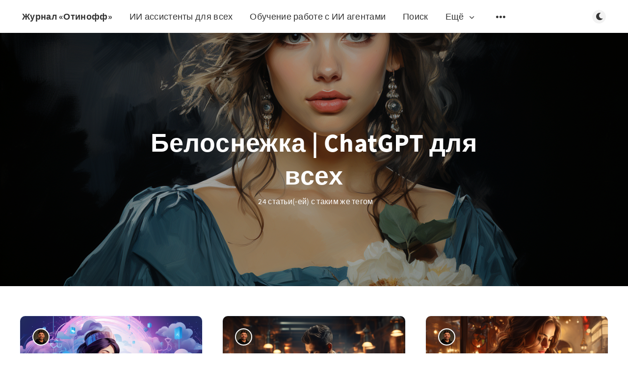

--- FILE ---
content_type: text/html; charset=utf-8
request_url: https://onff.ru/tag/bielosniezhka-chatgpt-dlia-vsiekh/
body_size: 10656
content:
<!DOCTYPE html>
<html lang="ru">
  <head>
    <meta charset="utf-8" />
    <meta http-equiv="X-UA-Compatible" content="IE=edge" />

    <title>Белоснежка | ChatGPT для всех - Журнал «Отинофф»</title>
    <meta name="HandheldFriendly" content="True" />
    <meta name="viewport" content="width=device-width, initial-scale=1.0" />

    <link rel="preload" href="/assets/css/app.css?v=f7e5c3693f" as="style" />
    <link rel="preload" href="/assets/js/manifest.js?v=f7e5c3693f" as="script" />
    <link rel="preload" href="/assets/js/vendor.js?v=f7e5c3693f" as="script" />
    <link rel="preload" href="/assets/js/app.js?v=f7e5c3693f" as="script" />

      <link rel="preload" href="/assets/css/listing.css?v=f7e5c3693f" as="style" />


    <style>
      /* These font-faces are here to make fonts work if the Ghost instance is installed in a subdirectory */

      /* source-sans-pro-regular */
      @font-face {
        font-family: 'Source Sans Pro';
        font-style: normal;
        font-weight: 400;
        font-display: swap;
        src: local('SourceSansPro-Regular'),
            url("/assets/fonts/source-sans-pro/latin/source-sans-pro-regular.woff2?v=f7e5c3693f") format('woff2'),
            url("/assets/fonts/source-sans-pro/latin/source-sans-pro-regular.woff?v=f7e5c3693f") format('woff');
      }

      /* source-sans-pro-600 */
      @font-face {
        font-family: 'Source Sans Pro';
        font-style: normal;
        font-weight: 600;
        font-display: swap;
        src: local('SourceSansPro-SemiBold'),
            url("/assets/fonts/source-sans-pro/latin/source-sans-pro-600.woff2?v=f7e5c3693f") format('woff2'),
            url("/assets/fonts/source-sans-pro/latin/source-sans-pro-600.woff?v=f7e5c3693f") format('woff');
      }

      /* source-sans-pro-700 */
      @font-face {
        font-family: 'Source Sans Pro';
        font-style: normal;
        font-weight: 700;
        font-display: swap;
        src: local('SourceSansPro-Bold'),
            url("/assets/fonts/source-sans-pro/latin/source-sans-pro-700.woff2?v=f7e5c3693f") format('woff2'),
            url("/assets/fonts/source-sans-pro/latin/source-sans-pro-700.woff?v=f7e5c3693f") format('woff');
      }

      /* iconmoon */
      @font-face {
        font-family: 'icomoon';
        font-weight: normal;
        font-style: normal;
        font-display: swap;
        src: url("/assets/fonts/icomoon/icomoon.eot?101fc3?v=f7e5c3693f");
        src: url("/assets/fonts/icomoon/icomoon.eot?101fc3?v=f7e5c3693f#iefix") format('embedded-opentype'),
        url("/assets/fonts/icomoon/icomoon.ttf?101fc3?v=f7e5c3693f") format('truetype'),
        url("/assets/fonts/icomoon/icomoon.woff?101fc3?v=f7e5c3693f") format('woff'),
        url("/assets/fonts/icomoon/icomoon.svg?101fc3?v=f7e5c3693f#icomoon") format('svg');
      }
    </style>

    <link rel="stylesheet" type="text/css" href="/assets/css/app.css?v=f7e5c3693f" media="screen" />

      <link rel="stylesheet" type="text/css" href="/assets/css/listing.css?v=f7e5c3693f" media="screen" />


    

    <link rel="icon" href="https://onff.ru/content/images/size/w256h256/2024/06/smoke_detector_icon_138174.png" type="image/png">
    <link rel="canonical" href="https://onff.ru/tag/bielosniezhka-chatgpt-dlia-vsiekh/">
    <meta name="referrer" content="no-referrer-when-downgrade">
    <link rel="next" href="https://onff.ru/tag/bielosniezhka-chatgpt-dlia-vsiekh/page/2/">
    
    <meta property="og:site_name" content="Журнал «Отинофф»">
    <meta property="og:type" content="website">
    <meta property="og:title" content="Белоснежка | ChatGPT для всех - Журнал «Отинофф»">
    <meta property="og:url" content="https://onff.ru/tag/bielosniezhka-chatgpt-dlia-vsiekh/">
    <meta property="og:image" content="https://onff.ru/content/images/size/w1200/2023/11/otinoff_Lady_in_blue_dress_painting_0_in_the_style_of_beautiful_37c36165-7103-4a99-b4f9-cf9ed63b4c34.png">
    <meta name="twitter:card" content="summary_large_image">
    <meta name="twitter:title" content="Белоснежка | ChatGPT для всех - Журнал «Отинофф»">
    <meta name="twitter:url" content="https://onff.ru/tag/bielosniezhka-chatgpt-dlia-vsiekh/">
    <meta name="twitter:image" content="https://onff.ru/content/images/size/w1200/2023/11/otinoff_Lady_in_blue_dress_painting_0_in_the_style_of_beautiful_37c36165-7103-4a99-b4f9-cf9ed63b4c34.png">
    <meta property="og:image:width" content="1200">
    <meta property="og:image:height" content="673">
    
    <script type="application/ld+json">
{
    "@context": "https://schema.org",
    "@type": "Series",
    "publisher": {
        "@type": "Organization",
        "name": "Журнал «Отинофф»",
        "url": "https://onff.ru/",
        "logo": {
            "@type": "ImageObject",
            "url": "https://onff.ru/content/images/size/w256h256/2024/06/smoke_detector_icon_138174.png",
            "width": 60,
            "height": 60
        }
    },
    "url": "https://onff.ru/tag/bielosniezhka-chatgpt-dlia-vsiekh/",
    "image": {
        "@type": "ImageObject",
        "url": "https://onff.ru/content/images/size/w1200/2023/11/otinoff_Lady_in_blue_dress_painting_0_in_the_style_of_beautiful_37c36165-7103-4a99-b4f9-cf9ed63b4c34.png",
        "width": 1200,
        "height": 673
    },
    "name": "Белоснежка | ChatGPT для всех",
    "mainEntityOfPage": "https://onff.ru/tag/bielosniezhka-chatgpt-dlia-vsiekh/"
}
    </script>

    <meta name="generator" content="Ghost 5.85">
    <link rel="alternate" type="application/rss+xml" title="Журнал «Отинофф»" href="https://onff.ru/rss/">
    <script defer src="https://cdn.jsdelivr.net/ghost/portal@~2.37/umd/portal.min.js" data-i18n="false" data-ghost="https://onff.ru/" data-key="574f999cafb98752e732d69db3" data-api="https://onff.ru/ghost/api/content/" crossorigin="anonymous"></script><style id="gh-members-styles">.gh-post-upgrade-cta-content,
.gh-post-upgrade-cta {
    display: flex;
    flex-direction: column;
    align-items: center;
    font-family: -apple-system, BlinkMacSystemFont, 'Segoe UI', Roboto, Oxygen, Ubuntu, Cantarell, 'Open Sans', 'Helvetica Neue', sans-serif;
    text-align: center;
    width: 100%;
    color: #ffffff;
    font-size: 16px;
}

.gh-post-upgrade-cta-content {
    border-radius: 8px;
    padding: 40px 4vw;
}

.gh-post-upgrade-cta h2 {
    color: #ffffff;
    font-size: 28px;
    letter-spacing: -0.2px;
    margin: 0;
    padding: 0;
}

.gh-post-upgrade-cta p {
    margin: 20px 0 0;
    padding: 0;
}

.gh-post-upgrade-cta small {
    font-size: 16px;
    letter-spacing: -0.2px;
}

.gh-post-upgrade-cta a {
    color: #ffffff;
    cursor: pointer;
    font-weight: 500;
    box-shadow: none;
    text-decoration: underline;
}

.gh-post-upgrade-cta a:hover {
    color: #ffffff;
    opacity: 0.8;
    box-shadow: none;
    text-decoration: underline;
}

.gh-post-upgrade-cta a.gh-btn {
    display: block;
    background: #ffffff;
    text-decoration: none;
    margin: 28px 0 0;
    padding: 8px 18px;
    border-radius: 4px;
    font-size: 16px;
    font-weight: 600;
}

.gh-post-upgrade-cta a.gh-btn:hover {
    opacity: 0.92;
}</style>
    <script defer src="https://cdn.jsdelivr.net/ghost/sodo-search@~1.1/umd/sodo-search.min.js" data-key="574f999cafb98752e732d69db3" data-styles="https://cdn.jsdelivr.net/ghost/sodo-search@~1.1/umd/main.css" data-sodo-search="https://onff.ru/" crossorigin="anonymous"></script>
    
    <link href="https://onff.ru/webmentions/receive/" rel="webmention">
    <script defer src="/public/cards.min.js?v=f7e5c3693f"></script>
    <link rel="stylesheet" type="text/css" href="/public/cards.min.css?v=f7e5c3693f">
    <script data-ad-client="ca-pub-8050059304265357" async src="https://pagead2.googlesyndication.com/pagead/js/adsbygoogle.js"></script>
<script async src="https://pagead2.googlesyndication.com/pagead/js/adsbygoogle.js?client=ca-pub-8050059304265357"
     crossorigin="anonymous"></script>
<meta name="google-site-verification" content="u3EOoubQN3r2KYOtFO6NZn_1nn2QgSXnA2WIXlHNc4Y" />
<meta name="yandex-verification" content="b1254c19a535ffb5" />
<meta name="15bfcddef21ce2d2803dd225e959badf" content="">
<script>
  <!-- Yandex.RTB R-A-528456-59 -->
<script>
window.yaContextCb.push(()=>{
	Ya.Context.AdvManager.render({
		"blockId": "R-A-528456-59",
		"type": "topAd"
	})
})
</script>
  const ghostSearchApiKey = '93722e96ae625aaeb360b7f295'
</script>
<!-- Yandex.RTB -->
<script>window.yaContextCb=window.yaContextCb||[]</script>
<script src="https://yandex.ru/ads/system/context.js" async></script>
<!-- Yandex.RTB R-A-528456-43 -->
<script>window.yaContextCb.push(()=>{
  Ya.Context.AdvManager.render({
    type: 'fullscreen',
    blockId: 'R-A-528456-43'
  })
})</script>
<meta name="zen-verification" content="OHFnOxZpIfVRWkSS1TiQ5C1l71NKriswQCaky9MUmd4eKr5wePr4mjjrheuA9Xqr" />
<!-- Start of HubSpot Embed Code -->
<script type="text/javascript" id="hs-script-loader" async defer src="//js-eu1.hs-scripts.com/27082962.js"></script>
<!-- End of HubSpot Embed Code --><style>:root {--ghost-accent-color: #FF1A75;}</style>

    <style>
      :root {
        --primary-subtle-color: var(--ghost-accent-color) !important;
      }
    </style>

    <script>
      // @license magnet:?xt=urn:btih:d3d9a9a6595521f9666a5e94cc830dab83b65699&dn=expat.txt Expat
      const ghostHost = "https://onff.ru"
      // @license-end
    </script>




    <script>
      if (typeof Storage !== 'undefined') {
        const currentSavedTheme = localStorage.getItem('theme')

        if (currentSavedTheme && currentSavedTheme === 'dark') {
          document.documentElement.setAttribute('data-theme', 'dark')
        } else {
          document.documentElement.setAttribute('data-theme', 'light')
        }
      }
    </script>
  </head>
  <body class="tag-template tag-bielosniezhka-chatgpt-dlia-vsiekh">
    



  
<header class="m-header with-picture js-header"  data-animate="fade-down">
  <div class="m-mobile-topbar">
    <button class="m-icon-button in-mobile-topbar js-open-menu" aria-label="Открыть меню">
      <span class="icon-menu" aria-hidden="true"></span>
    </button>
      <a href="https://onff.ru" class="m-site-name in-mobile-topbar">
        Журнал «Отинофф»
      </a>
    <button class="m-icon-button in-mobile-topbar js-open-search"  aria-label="Открыть поиск">
      <span class="icon-search" aria-hidden="true"></span>
    </button>
  </div>

  <div class="m-menu js-menu">
    <button class="m-icon-button outlined as-close-menu js-close-menu" aria-label="Закрыть меню">
      <span class="icon-close"></span>
    </button>
    <div class="m-menu__main">
      <div class="l-wrapper">
        <div class="m-nav js-main-nav">
          <nav class="m-nav__left js-main-nav-left" role="navigation" aria-label="Главное меню">
            <ul>
                <li class="only-desktop">
                  <a href="https://onff.ru" class="m-site-name in-desktop-menu">
                    Журнал «Отинофф»
                  </a>
                </li>
                
    <li class="nav-ii-assistienty-dlia-vsiekh">
      <a href="https://t.me/DigitalFactoryBot?start=9910010000">ИИ ассистенты для всех</a>
    </li>
    <li class="nav-obuchieniie-rabotie-s-ii-aghientami">
      <a href="https://otinoff.ru/">Обучение работе с ИИ агентами</a>
    </li>
    <li class="nav-poisk">
      <a href="#/search">Поиск</a>
    </li>

                <li class="more">
                  <span>
                    <a href="javascript:void(0);" class="js-open-secondary-menu">
                      Ещё
                      <span class="icon-chevron-down" aria-hidden="true"></span>
                    </a>
                  </span>
                </li>
              <li class="submenu-option js-submenu-option">
                <button class="m-icon-button in-menu-main more js-toggle-submenu" aria-label="Открыть подменю">
                  <span class="icon-more" aria-hidden="true"></span>
                </button>
                <div class="m-submenu js-submenu">
                  <div class="l-wrapper in-submenu">
                    <section class="m-recent-articles">
                      <h3 class="m-submenu-title in-recent-articles">Последние статьи</h3>
                          <div class="swiper js-recent-slider">
                            <div class="swiper-wrapper">
                                <div class="swiper-slide">
                                  <a href="/bankrotstvo-fizichieskikh-lits-v-kakikh-sluchaiakh-protsiedura-dieistvitielno-rabotaiet/" class="m-recent-article">
                                    <div class="m-recent-article__picture ">
                                        <img src="/content/images/size/w300/2025/12/e69d032bdb1e11f08576fed6a8a3e325_1.jpg" loading="lazy" alt="">
                                    </div>
                                    <h3 class="m-recent-article__title js-recent-article-title" title="Банкротство физических лиц: в каких случаях процедура действительно работает">
                                      Банкротство физических лиц: в каких случаях процедура действительно работает
                                    </h3>
                                    <span class="m-recent-article__date">3 дня назад</span>
                                  </a>
                                </div>
                                <div class="swiper-slide">
                                  <a href="/kak-zabronirovat-airbnb-iz-rossii-praktichieskoie-rukovodstvo/" class="m-recent-article">
                                    <div class="m-recent-article__picture ">
                                        <img src="/content/images/size/w300/2025/12/4628d516db1f11f090e1eaba8e646487_1.jpg" loading="lazy" alt="">
                                    </div>
                                    <h3 class="m-recent-article__title js-recent-article-title" title="Как забронировать Airbnb из России: практическое руководство">
                                      Как забронировать Airbnb из России: практическое руководство
                                    </h3>
                                    <span class="m-recent-article__date">3 дня назад</span>
                                  </a>
                                </div>
                                <div class="swiper-slide">
                                  <a href="/razrabotka-markietinghovoi-stratieghii-kompanii/" class="m-recent-article">
                                    <div class="m-recent-article__picture ">
                                        <img src="/content/images/size/w300/2025/12/5ca1f424db1b11f084b4ba491b3b44de_1.jpg" loading="lazy" alt="">
                                    </div>
                                    <h3 class="m-recent-article__title js-recent-article-title" title="Разработка маркетинговой стратегии компании">
                                      Разработка маркетинговой стратегии компании
                                    </h3>
                                    <span class="m-recent-article__date">3 дня назад</span>
                                  </a>
                                </div>
                                <div class="swiper-slide">
                                  <a href="/piervyi-razghovor-so-stomatologhichieskim-patsiientom-kak-administrator-vliiaiet-na-vybor-kliniki/" class="m-recent-article">
                                    <div class="m-recent-article__picture ">
                                        <img src="/content/images/size/w300/2025/12/dc7ea156db1a11f09ebc82a828239849_1.jpg" loading="lazy" alt="">
                                    </div>
                                    <h3 class="m-recent-article__title js-recent-article-title" title="Первый разговор со стоматологическим пациентом: как администратор влияет на выбор клиники">
                                      Первый разговор со стоматологическим пациентом: как администратор влияет на выбор клиники
                                    </h3>
                                    <span class="m-recent-article__date">3 дня назад</span>
                                  </a>
                                </div>
                            </div>
                          </div>
                    </section>
                    <section class="m-tags">
                      <h3 class="m-submenu-title">Теги</h3>
                        <ul>
                            <li>
                              <a href="/tag/3d-modielirovaniie/">3D-моделирование</a>
                            </li>
                            <li>
                              <a href="/tag/adaptive/">adaptive</a>
                            </li>
                            <li>
                              <a href="/tag/ai/">AI</a>
                            </li>
                            <li>
                              <a href="/tag/ai-dietiektorov/">ai-детекторов:</a>
                            </li>
                            <li>
                              <a href="/tag/airdrop/">Airdrop</a>
                            </li>
                            <li>
                              <a href="/tag/android/">Android</a>
                            </li>
                            <li>
                              <a href="/tag/anthropic/">anthropic</a>
                            </li>
                            <li>
                              <a href="/tag/ar/">AR</a>
                            </li>
                            <li>
                              <a href="/tag/augmenting-human-intellect-a-conceptual-framework/">Augmenting human intellect: a conceptual framework</a>
                            </li>
                            <li>
                              <a href="/tag/baboon/">Baboon</a>
                            </li>
                        </ul>
                    </section>
                  </div>
                </div>
              </li>
            </ul>
          </nav>
          <div class="m-nav__right">
            <button class="m-icon-button in-menu-main js-open-search"  aria-label="Открыть поиск">
              <span class="icon-search" aria-hidden="true"></span>
            </button>
            <div class="m-toggle-darkmode js-tooltip" data-tippy-content="Переключить тёмный режим" tabindex="0">
              <label for="toggle-darkmode" class="sr-only">
                Переключить тёмный режим
              </label>
              <input id="toggle-darkmode" type="checkbox" class="js-toggle-darkmode">
              <div>
                <span class="icon-moon moon" aria-hidden="true"></span>
                <span class="icon-sunny sun" aria-hidden="true"></span>
              </div>
            </div>
          </div>
        </div>
      </div>
    </div>
  </div>

    <div id="secondary-navigation-template" style="display: none;">
      
  <ul class="m-secondary-menu">
      <li class="nav-politika-konfidientsialnosti">
        <a href="https://onff.ru/privacy/">Политика конфиденциальности</a>
      </li>
  </ul>

    </div>
</header>

<main class="main-wrap">
    
  <section class="m-hero with-picture" data-animate="fade">
    <div class="m-hero__picture ">
      <img
        srcset="
          /content/images/size/w300/2023/11/otinoff_Lady_in_blue_dress_painting_0_in_the_style_of_beautiful_37c36165-7103-4a99-b4f9-cf9ed63b4c34.png 300w,
          /content/images/size/w600/2023/11/otinoff_Lady_in_blue_dress_painting_0_in_the_style_of_beautiful_37c36165-7103-4a99-b4f9-cf9ed63b4c34.png 600w,
          /content/images/size/w1000/2023/11/otinoff_Lady_in_blue_dress_painting_0_in_the_style_of_beautiful_37c36165-7103-4a99-b4f9-cf9ed63b4c34.png 1000w,
          /content/images/size/w2000/2023/11/otinoff_Lady_in_blue_dress_painting_0_in_the_style_of_beautiful_37c36165-7103-4a99-b4f9-cf9ed63b4c34.png 2000w
        "
        sizes="(max-width: 600px) 600px, (max-width: 1000px) 1000px, 2000px"
        src="/content/images/size/w1000/2023/11/otinoff_Lady_in_blue_dress_painting_0_in_the_style_of_beautiful_37c36165-7103-4a99-b4f9-cf9ed63b4c34.png"
        alt=""
      />
    </div>
    <div class="m-hero__content" data-animate="fade-down">
      <h1 class="m-hero-title bigger">Белоснежка | ChatGPT для всех</h1>
      <div class="m-hero__meta">
        <ul class="m-hero-stats">
          <li>
            24 статьи(-ей) с таким же тегом
          </li>
        </ul>
      </div>
    </div>
    </section>
  
  <div class="l-content">
    <div class="l-wrapper" data-animate="fade-up">
      <div class="l-grid centered">
        
  <article class="m-article-card  post tag-bielosniezhka-chatgpt-dlia-vsiekh tag-chatgpt tag-iskusstvennyj-intellekt">
    <div class="m-article-card__picture">
      <a href="/prostota-i-udobstvo-kak-siervis-bielosniezhka-chatgpt-dielaiet-nieirosieti-dostupnymi-dlia-vsiekh/" class="m-article-card__picture-link" aria-hidden="true" tabindex="-1"></a>
        <img class="m-article-card__picture-background" src="/content/images/size/w600/2023/10/otinoff_Effortless_utilization_of_AI_with___ChatGPT_f_43494032-6e83-443c-bb3e-6eb861486c7b.png" loading="lazy" alt="">
      <a href="https://onff.ru/author/otinoff/" class="m-article-card__author js-tooltip" aria-label="Андрей Отинов" data-tippy-content="Автор Андрей Отинов ">
          <div style="background-image: url(/content/images/size/w100/2024/02/center.jpg);"></div>
      </a>
    </div>
      <div class="m-article-card__info">
        <a href="https://onff.ru/tag/bielosniezhka-chatgpt-dlia-vsiekh/" class="m-article-card__tag">Белоснежка | ChatGPT для всех</a>
      <a href="/prostota-i-udobstvo-kak-siervis-bielosniezhka-chatgpt-dielaiet-nieirosieti-dostupnymi-dlia-vsiekh/" class="m-article-card__info-link" aria-label="Приложение  Белоснежка | ChatGPT для всех делает нейросети доступными и нужными">
        <div>
          <h2 class="m-article-card__title js-article-card-title " title="Приложение  Белоснежка | ChatGPT для всех делает нейросети доступными и нужными">
            Приложение  Белоснежка | ChatGPT для всех делает нейросети доступными и нужными
          </h2>
        </div>
        <div class="m-article-card__timestamp">
          <span>2 года назад</span>
          <span>&bull;</span>
          <span>3 мин. на чтение</span>
        </div>
      </a>
    </div>
  </article>
  <article class="m-article-card  post tag-bielosniezhka-chatgpt-dlia-vsiekh tag-chatgpt tag-iskusstvennyj-intellekt tag-snowwhite">
    <div class="m-article-card__picture">
      <a href="/bielosniezhka-chatgpt-luchshii-pomoshchnik-pisatiel-gienii-tiepier-dostupien-dlia-vsiekh/" class="m-article-card__picture-link" aria-hidden="true" tabindex="-1"></a>
        <img class="m-article-card__picture-background" src="/content/images/size/w600/2023/11/otinoff_Charming_brunette_secretary_man_typing_on_a_MacBook_3bd2d58d-cebd-4726-9116-d6ee33f7f456.png" loading="lazy" alt="">
      <a href="https://onff.ru/author/otinoff/" class="m-article-card__author js-tooltip" aria-label="Андрей Отинов" data-tippy-content="Автор Андрей Отинов ">
          <div style="background-image: url(/content/images/size/w100/2024/02/center.jpg);"></div>
      </a>
    </div>
      <div class="m-article-card__info">
        <a href="https://onff.ru/tag/bielosniezhka-chatgpt-dlia-vsiekh/" class="m-article-card__tag">Белоснежка | ChatGPT для всех</a>
      <a href="/bielosniezhka-chatgpt-luchshii-pomoshchnik-pisatiel-gienii-tiepier-dostupien-dlia-vsiekh/" class="m-article-card__info-link" aria-label="Белоснежка ChatGPT: лучший помощник Писатель Гений теперь доступен для всех!">
        <div>
          <h2 class="m-article-card__title js-article-card-title " title="Белоснежка ChatGPT: лучший помощник Писатель Гений теперь доступен для всех!">
            Белоснежка ChatGPT: лучший помощник Писатель Гений теперь доступен для всех!
          </h2>
        </div>
        <div class="m-article-card__timestamp">
          <span>2 года назад</span>
          <span>&bull;</span>
          <span>1 минута на чтение</span>
        </div>
      </a>
    </div>
  </article>
  <article class="m-article-card  post tag-bielosniezhka-chatgpt-dlia-vsiekh tag-chatgpt tag-iskusstvennyj-intellekt">
    <div class="m-article-card__picture">
      <a href="/gienieriruitie-orighinalnyie-tieksty-v-odno-mghnovieniie-s-bielosniezhkoi-chatgpt/" class="m-article-card__picture-link" aria-hidden="true" tabindex="-1"></a>
        <img class="m-article-card__picture-background" src="/content/images/size/w600/2023/11/otinoff_Charming_brunette_secretary_typing_on_a_MacBook_df5fff3b-f38c-4dc3-9956-7a3e246bfa95.png" loading="lazy" alt="">
      <a href="https://onff.ru/author/otinoff/" class="m-article-card__author js-tooltip" aria-label="Андрей Отинов" data-tippy-content="Автор Андрей Отинов ">
          <div style="background-image: url(/content/images/size/w100/2024/02/center.jpg);"></div>
      </a>
    </div>
      <div class="m-article-card__info">
        <a href="https://onff.ru/tag/bielosniezhka-chatgpt-dlia-vsiekh/" class="m-article-card__tag">Белоснежка | ChatGPT для всех</a>
      <a href="/gienieriruitie-orighinalnyie-tieksty-v-odno-mghnovieniie-s-bielosniezhkoi-chatgpt/" class="m-article-card__info-link" aria-label="Генерируйте оригинальные тексты в одно мгновение с Белоснежкой | ChatGPT">
        <div>
          <h2 class="m-article-card__title js-article-card-title " title="Генерируйте оригинальные тексты в одно мгновение с Белоснежкой | ChatGPT">
            Генерируйте оригинальные тексты в одно мгновение с Белоснежкой | ChatGPT
          </h2>
        </div>
        <div class="m-article-card__timestamp">
          <span>2 года назад</span>
          <span>&bull;</span>
          <span>1 минута на чтение</span>
        </div>
      </a>
    </div>
  </article>
  <article class="m-article-card  post tag-bielosniezhka-chatgpt-dlia-vsiekh tag-chatgpt">
    <div class="m-article-card__picture">
      <a href="/poghovoril-s-rikom-sanchiesom-ob-uvolnienii-sema-altmana/" class="m-article-card__picture-link" aria-hidden="true" tabindex="-1"></a>
        <img class="m-article-card__picture-background" src="/content/images/size/w600/2023/11/otinoff_rick_and_morty_and_Sam_Altman_from_OpenAI_fight_against_535babfc-67d8-4578-bb85-fb882c307af4.png" loading="lazy" alt="">
      <a href="https://onff.ru/author/otinoff/" class="m-article-card__author js-tooltip" aria-label="Андрей Отинов" data-tippy-content="Автор Андрей Отинов ">
          <div style="background-image: url(/content/images/size/w100/2024/02/center.jpg);"></div>
      </a>
    </div>
      <div class="m-article-card__info">
        <a href="https://onff.ru/tag/bielosniezhka-chatgpt-dlia-vsiekh/" class="m-article-card__tag">Белоснежка | ChatGPT для всех</a>
      <a href="/poghovoril-s-rikom-sanchiesom-ob-uvolnienii-sema-altmana/" class="m-article-card__info-link" aria-label="Поговорил с Риком Санчесом об увольнении Сэма Альтмана">
        <div>
          <h2 class="m-article-card__title js-article-card-title " title="Поговорил с Риком Санчесом об увольнении Сэма Альтмана">
            Поговорил с Риком Санчесом об увольнении Сэма Альтмана
          </h2>
        </div>
        <div class="m-article-card__timestamp">
          <span>2 года назад</span>
          <span>&bull;</span>
          <span>2 мин. на чтение</span>
        </div>
      </a>
    </div>
  </article>
  <article class="m-article-card  post tag-bielosniezhka-chatgpt-dlia-vsiekh tag-ghienierator-promtov-dlia-midjourney">
    <div class="m-article-card__picture">
      <a href="/ustal-khotiel-chiegho-nibud-viesielogho-gienierator-postov-dlia-midjourney-priedlozhil-mnie-mult-piersonazha/" class="m-article-card__picture-link" aria-hidden="true" tabindex="-1"></a>
        <img class="m-article-card__picture-background" src="/content/images/size/w600/2023/11/Gen-2-41740148_-otinoff_Netflix-styl_-M-5.gif" loading="lazy" alt="">
      <a href="https://onff.ru/author/ghost/" class="m-article-card__author js-tooltip" aria-label="Александр Боронихин" data-tippy-content="Автор Александр Боронихин ">
          <div style="background-image: url(https://static.ghost.org/v4.0.0/images/ghost-user.png);"></div>
      </a>
    </div>
      <div class="m-article-card__info">
        <a href="https://onff.ru/tag/bielosniezhka-chatgpt-dlia-vsiekh/" class="m-article-card__tag">Белоснежка | ChatGPT для всех</a>
      <a href="/ustal-khotiel-chiegho-nibud-viesielogho-gienierator-postov-dlia-midjourney-priedlozhil-mnie-mult-piersonazha/" class="m-article-card__info-link" aria-label="Генератор промтов для Midjourney предложил мне мульт-персонажа">
        <div>
          <h2 class="m-article-card__title js-article-card-title " title="Генератор промтов для Midjourney предложил мне мульт-персонажа">
            Генератор промтов для Midjourney предложил мне мульт-персонажа
          </h2>
        </div>
        <div class="m-article-card__timestamp">
          <span>2 года назад</span>
          <span>&bull;</span>
          <span>1 минута на чтение</span>
        </div>
      </a>
    </div>
  </article>
  <article class="m-article-card  post tag-bielosniezhka-chatgpt-dlia-vsiekh tag-sozdatiel-kontient-plana">
    <div class="m-article-card__picture">
      <a href="/ia-boialsia-obratitsia-k-pomoshchniku-bielosniezhki-sos/" class="m-article-card__picture-link" aria-hidden="true" tabindex="-1"></a>
        <img class="m-article-card__picture-background" src="/content/images/size/w600/2023/11/otinoff_Inspiring_encounter_with_the_visionary_behind_the_conte_d7679153-3435-4f56-9b36-1b92cb38633c.png" loading="lazy" alt="">
      <a href="https://onff.ru/author/ghost/" class="m-article-card__author js-tooltip" aria-label="Александр Боронихин" data-tippy-content="Автор Александр Боронихин ">
          <div style="background-image: url(https://static.ghost.org/v4.0.0/images/ghost-user.png);"></div>
      </a>
    </div>
      <div class="m-article-card__info">
        <a href="https://onff.ru/tag/bielosniezhka-chatgpt-dlia-vsiekh/" class="m-article-card__tag">Белоснежка | ChatGPT для всех</a>
      <a href="/ia-boialsia-obratitsia-k-pomoshchniku-bielosniezhki-sos/" class="m-article-card__info-link" aria-label="Я боялся обратиться к помощнику Белоснежки &quot;Создатель контент-плана&quot;, опасаясь неудобных вопросов, но работа с ним оказалась довольно комфортной">
        <div>
          <h2 class="m-article-card__title js-article-card-title " title="Я боялся обратиться к помощнику Белоснежки &quot;Создатель контент-плана&quot;, опасаясь неудобных вопросов, но работа с ним оказалась довольно комфортной">
            Я боялся обратиться к помощнику Белоснежки &quot;Создатель контент-плана&quot;, опасаясь неудобных вопросов, но работа с ним оказалась довольно комфортной
          </h2>
        </div>
        <div class="m-article-card__timestamp">
          <span>2 года назад</span>
          <span>&bull;</span>
          <span>1 минута на чтение</span>
        </div>
      </a>
    </div>
  </article>
  <article class="m-article-card  post tag-bielosniezhka-chatgpt-dlia-vsiekh tag-rieshatiel-domashnikh-zadanii tag-niuton tag-einshtiein tag-tieoriia-otnositielnosti">
    <div class="m-article-card__picture">
      <a href="/ia-nikoghda-nie-ponimal-fiziku-sovsiem-nie-ponimal-pomoshchnik-bielosniezhki-rieshatiel-domashnikh-rabot-pomogh-mnie-s-zakonom-einshtieina/" class="m-article-card__picture-link" aria-hidden="true" tabindex="-1"></a>
        <img class="m-article-card__picture-background" src="/content/images/size/w600/2023/11/otinoff_Unveiling_the_cosmic_ripples_of_gravity_35a13fca-0d7c-4f6f-b1ee-34b18155e6b9.png" loading="lazy" alt="">
      <a href="https://onff.ru/author/ghost/" class="m-article-card__author js-tooltip" aria-label="Александр Боронихин" data-tippy-content="Автор Александр Боронихин ">
          <div style="background-image: url(https://static.ghost.org/v4.0.0/images/ghost-user.png);"></div>
      </a>
    </div>
      <div class="m-article-card__info">
        <a href="https://onff.ru/tag/bielosniezhka-chatgpt-dlia-vsiekh/" class="m-article-card__tag">Белоснежка | ChatGPT для всех</a>
      <a href="/ia-nikoghda-nie-ponimal-fiziku-sovsiem-nie-ponimal-pomoshchnik-bielosniezhki-rieshatiel-domashnikh-rabot-pomogh-mnie-s-zakonom-einshtieina/" class="m-article-card__info-link" aria-label="Я никогда не понимал физику. Совсем не понимал. Помощник Белоснежки &quot;Решатель домашних работ&quot; помог мне с Законом Эйнштейна">
        <div>
          <h2 class="m-article-card__title js-article-card-title " title="Я никогда не понимал физику. Совсем не понимал. Помощник Белоснежки &quot;Решатель домашних работ&quot; помог мне с Законом Эйнштейна">
            Я никогда не понимал физику. Совсем не понимал. Помощник Белоснежки &quot;Решатель домашних работ&quot; помог мне с Законом Эйнштейна
          </h2>
        </div>
        <div class="m-article-card__timestamp">
          <span>2 года назад</span>
          <span>&bull;</span>
          <span>3 мин. на чтение</span>
        </div>
      </a>
    </div>
  </article>
  <article class="m-article-card  post tag-bielosniezhka-chatgpt-dlia-vsiekh tag-tolkovatiel-snov">
    <div class="m-article-card__picture">
      <a href="/mnie-prisnilsia-strashnyi-son-no-pomoshchnik-bielosniezhki-tolkovatiel-snov-dal-mnie-vyghovoritsia-i-stat-spokoinieie/" class="m-article-card__picture-link" aria-hidden="true" tabindex="-1"></a>
        <img class="m-article-card__picture-background" src="/content/images/size/w600/2023/11/Gen-2-2127581203_-otinoff_Embark_on_a__-M-5-_1_.gif" loading="lazy" alt="">
      <a href="https://onff.ru/author/ghost/" class="m-article-card__author js-tooltip" aria-label="Александр Боронихин" data-tippy-content="Автор Александр Боронихин ">
          <div style="background-image: url(https://static.ghost.org/v4.0.0/images/ghost-user.png);"></div>
      </a>
    </div>
      <div class="m-article-card__info">
        <a href="https://onff.ru/tag/bielosniezhka-chatgpt-dlia-vsiekh/" class="m-article-card__tag">Белоснежка | ChatGPT для всех</a>
      <a href="/mnie-prisnilsia-strashnyi-son-no-pomoshchnik-bielosniezhki-tolkovatiel-snov-dal-mnie-vyghovoritsia-i-stat-spokoinieie/" class="m-article-card__info-link" aria-label="Мне приснился страшный сон, но помощник Белоснежки &quot;Толкователь снов&quot; дал мне выговориться и стать спокойнее">
        <div>
          <h2 class="m-article-card__title js-article-card-title " title="Мне приснился страшный сон, но помощник Белоснежки &quot;Толкователь снов&quot; дал мне выговориться и стать спокойнее">
            Мне приснился страшный сон, но помощник Белоснежки &quot;Толкователь снов&quot; дал мне выговориться и стать спокойнее
          </h2>
        </div>
        <div class="m-article-card__timestamp">
          <span>2 года назад</span>
          <span>&bull;</span>
          <span>2 мин. на чтение</span>
        </div>
      </a>
    </div>
  </article>
  <article class="m-article-card  post tag-bielosniezhka-chatgpt-dlia-vsiekh">
    <div class="m-article-card__picture">
      <a href="/ia-nie-mogh-dazhie-pridumat-kak-budiet-vyghliadiet-moi-rabochii-kabiniet-doma-pomoshchnik-bielosniezhki-dizainier-intierierov-sdielal-vsie-za-mienia-i-dazhie-priedlozhil-varianty/" class="m-article-card__picture-link" aria-hidden="true" tabindex="-1"></a>
        <img class="m-article-card__picture-background" src="/content/images/size/w600/2023/11/otinoff_Transform_your_home_office_into_a_Scandinavian-inspired_8a1d9c50-2a11-4466-99ae-13576237e899.png" loading="lazy" alt="">
      <a href="https://onff.ru/author/ghost/" class="m-article-card__author js-tooltip" aria-label="Александр Боронихин" data-tippy-content="Автор Александр Боронихин ">
          <div style="background-image: url(https://static.ghost.org/v4.0.0/images/ghost-user.png);"></div>
      </a>
    </div>
      <div class="m-article-card__info">
        <a href="https://onff.ru/tag/bielosniezhka-chatgpt-dlia-vsiekh/" class="m-article-card__tag">Белоснежка | ChatGPT для всех</a>
      <a href="/ia-nie-mogh-dazhie-pridumat-kak-budiet-vyghliadiet-moi-rabochii-kabiniet-doma-pomoshchnik-bielosniezhki-dizainier-intierierov-sdielal-vsie-za-mienia-i-dazhie-priedlozhil-varianty/" class="m-article-card__info-link" aria-label="Я не мог придумать, как будет выглядеть мой домашний рабочий кабинет, но помощник Белоснежки Дизайнер интерьеров придумал все за меня и предложил варианты">
        <div>
          <h2 class="m-article-card__title js-article-card-title " title="Я не мог придумать, как будет выглядеть мой домашний рабочий кабинет, но помощник Белоснежки Дизайнер интерьеров придумал все за меня и предложил варианты">
            Я не мог придумать, как будет выглядеть мой домашний рабочий кабинет, но помощник Белоснежки Дизайнер интерьеров придумал все за меня и предложил варианты
          </h2>
        </div>
        <div class="m-article-card__timestamp">
          <span>2 года назад</span>
          <span>&bull;</span>
          <span>2 мин. на чтение</span>
        </div>
      </a>
    </div>
  </article>
  <article class="m-article-card  post tag-bielosniezhka-chatgpt-dlia-vsiekh tag-it">
    <div class="m-article-card__picture">
      <a href="/kak-ia-tiestiroval-pomoshchnika-bielosniezhki-aitishnik-na-ponimaniie-priedmieta-zadavaia-voprosy-kotoryie-obychno-zadaiut-pri-priiemie-na-rabotu/" class="m-article-card__picture-link" aria-hidden="true" tabindex="-1"></a>
        <img class="m-article-card__picture-background" src="/content/images/size/w600/2023/11/IMG_20231106_102812_387-2.jpg" loading="lazy" alt="">
      <a href="https://onff.ru/author/ghost/" class="m-article-card__author js-tooltip" aria-label="Александр Боронихин" data-tippy-content="Автор Александр Боронихин ">
          <div style="background-image: url(https://static.ghost.org/v4.0.0/images/ghost-user.png);"></div>
      </a>
    </div>
      <div class="m-article-card__info">
        <a href="https://onff.ru/tag/bielosniezhka-chatgpt-dlia-vsiekh/" class="m-article-card__tag">Белоснежка | ChatGPT для всех</a>
      <a href="/kak-ia-tiestiroval-pomoshchnika-bielosniezhki-aitishnik-na-ponimaniie-priedmieta-zadavaia-voprosy-kotoryie-obychno-zadaiut-pri-priiemie-na-rabotu/" class="m-article-card__info-link" aria-label="Как я тестировал помощника Белоснежки Айтишник на понимание предмета, задавая вопросы, которые обычно задают при приеме на работу">
        <div>
          <h2 class="m-article-card__title js-article-card-title " title="Как я тестировал помощника Белоснежки Айтишник на понимание предмета, задавая вопросы, которые обычно задают при приеме на работу">
            Как я тестировал помощника Белоснежки Айтишник на понимание предмета, задавая вопросы, которые обычно задают при приеме на работу
          </h2>
        </div>
        <div class="m-article-card__timestamp">
          <span>2 года назад</span>
          <span>&bull;</span>
          <span>5 мин. на чтение</span>
        </div>
      </a>
    </div>
  </article>
      </div>
    </div>
    
<div class="l-wrapper">
  <nav class="m-pagination" aria-label="Нумерация страниц">
    <span class="m-pagination__text">Страница 1 из 3</span>
      <a href="/tag/bielosniezhka-chatgpt-dlia-vsiekh/page/2/" class="m-icon-button filled in-pagination-right" aria-label="Ранние статьи">
        <span class="icon-arrow-right"></span>
      </a>
  </nav>
</div>

  </div>
</main>


      
<div class="m-search js-search" role="dialog" aria-modal="true" aria-label="Search">
  <button class="m-icon-button outlined as-close-search js-close-search" aria-label="Close search">
    <span class="icon-close" aria-hidden="true"></span>
  </button>
  <div class="m-search__content">
    <form class="m-search__form">
      <div class="pos-relative">
        <span class="icon-search m-search-icon" aria-hidden="true"></span>
        <label for="search-input" class="sr-only">
          Начните печатать для поиска
        </label>
        <input id="search-input" type="text" class="m-input in-search js-input-search" placeholder="Начните печатать для поиска">
      </div>
    </form>
    <div class="js-search-results hide"></div>
    <p class="m-not-found align-center hide js-no-results">
      По вашему запросу ничего не найдено, попробуйте что-нибудь другое.
    </p>
  </div>
</div>

    
<footer class="m-footer">
  <div class="m-footer__content">
      <nav class="m-footer__nav-secondary" role="navigation" aria-label="Вторичное меню в футере">
        
  <ul class="m-secondary-menu">
      <li class="nav-politika-konfidientsialnosti">
        <a href="https://onff.ru/privacy/">Политика конфиденциальности</a>
      </li>
  </ul>

      </nav>
    <nav class="m-footer-social">
      <a href="https://onff.ru/rss" aria-label="RSS">
        <span class="icon-rss" aria-hidden="true"></span>
      </a>
    </nav>
    <p class="m-footer-copyright">
      <span>Журнал «Отинофф» &copy; 2025</span>
      <span>&nbsp; &bull; &nbsp;</span>
      <span>Опубликовано с помощью <a href="https://ghost.org" target="_blank" rel="noopener">Ghost</a></span>
    </p>
    <p class="m-footer-copyright jslicense">
      <a href="/assets/html/javascript.html?v=f7e5c3693f" rel="jslicense">Информация о лицензии JavaScript</a>
    </p>
  </div>
</footer>

    <script defer src="/assets/js/manifest.js?v=f7e5c3693f"></script>
    <script defer src="/assets/js/vendor.js?v=f7e5c3693f"></script>
    <script defer src="/assets/js/app.js?v=f7e5c3693f"></script>

    

    <!-- Global site tag (gtag.js) - Google Analytics -->
<script async src="https://www.googletagmanager.com/gtag/js?id=UA-160673129-1"></script>
<script>
  window.dataLayer = window.dataLayer || [];
  function gtag(){dataLayer.push(arguments);}
  gtag('js', new Date());

  gtag('config', 'UA-160673129-1');
</script>
	<!-- Yandex.Metrika counter -->
<!-- Yandex.Metrika counter -->
<script type="text/javascript" >
   (function(m,e,t,r,i,k,a){m[i]=m[i]||function(){(m[i].a=m[i].a||[]).push(arguments)};
   m[i].l=1*new Date();k=e.createElement(t),a=e.getElementsByTagName(t)[0],k.async=1,k.src=r,a.parentNode.insertBefore(k,a)})
   (window, document, "script", "https://mc.yandex.ru/metrika/tag.js", "ym");

   ym(60674422, "init", {
        clickmap:true,
        trackLinks:true,
        accurateTrackBounce:true,
        webvisor:true
   });
</script>
<!-- Yandex.RTB R-A-528456-58 -->
<script>
window.yaContextCb.push(()=>{
	Ya.Context.AdvManager.render({
		"blockId": "R-A-528456-58",
		"type": "floorAd",
		"platform": "touch"
	})
})
</script>
<noscript><div><img src="https://mc.yandex.ru/watch/60674422" style="position:absolute; left:-9999px;" alt="" /></div></noscript>
<!-- /Yandex.Metrika counter -->
<!-- <script type="text/javascript">
            ( function () {
                'use strict';
 
                // Флаг, что Метрика уже загрузилась.
                var loadedMetrica = false,
                    // Ваш идентификатор сайта в Яндекс.Метрика.
                    metricaId     = 60674422,
                    // Переменная для хранения таймера.
                    timerId;
 
                // Для бота Яндекса грузим Метрику сразу без "отложки",
                // чтобы в панели Метрики были зелёные кружочки
                // при проверке корректности установки счётчика.
                if ( navigator.userAgent.indexOf( 'YandexMetrika' ) > -1 ) {
                    loadMetrica();
                } else {
                    // Подключаем Метрику, если юзер начал скроллить.
                    window.addEventListener( 'scroll', loadMetrica, {passive: true} );
 
                    // Подключаем Метрику, если юзер коснулся экрана.
                    window.addEventListener( 'touchstart', loadMetrica );
 
                    // Подключаем Метрику, если юзер дернул мышкой.
                    document.addEventListener( 'mouseenter', loadMetrica );
 
                    // Подключаем Метрику, если юзер кликнул мышкой.
                    document.addEventListener( 'click', loadMetrica );
 
                    // Подключаем Метрику при полной загрузке DOM дерева,
                    // с "отложкой" в 1 секунду через setTimeout,
                    // если пользователь ничего вообще не делал (фоллбэк).
                    document.addEventListener( 'DOMContentLoaded', loadFallback );
                }
 
                function loadFallback() {
                    timerId = setTimeout( loadMetrica, 1000 );
                }
 
                function loadMetrica( e ) {
 
                    // Пишем отладку в консоль браузера.
                    if ( e && e.type ) {
                        console.log( e.type );
                    } else {
                        console.log( 'DOMContentLoaded' );
                    }
 
                    // Если флаг загрузки Метрики отмечен,
                    // то ничего более не делаем.
                    if ( loadedMetrica ) {
                        return;
                    }
 
                    (function(m,e,t,r,i,k,a){m[i]=m[i]||function(){(m[i].a=m[i].a||[]).push(arguments)}; m[i].l=1*new Date();k=e.createElement(t),a=e.getElementsByTagName(t)[0],k.async=1,k.src=r,a.parentNode.insertBefore(k,a)}) (window, document, "script", "https://cdn.jsdelivr.net/npm/yandex-metrica-watch/tag.js", "ym");
                    ym( metricaId, "init", { clickmap:true, trackLinks:true, accurateTrackBounce:true });
 
                    // Отмечаем флаг, что Метрика загрузилась,
                    // чтобы не загружать её повторно при других
                    // событиях пользователя и старте фоллбэка.
                    loadedMetrica = true;
 
                    // Очищаем таймер, чтобы избежать лишних утечек памяти.
                    clearTimeout( timerId );
 
                    // Отключаем всех наших слушателей от всех событий,
                    // чтобы избежать утечек памяти.
                    window.removeEventListener( 'scroll', loadMetrica );
                    window.removeEventListener( 'touchstart', loadMetrica );
                    document.removeEventListener( 'mouseenter', loadMetrica );
                    document.removeEventListener( 'click', loadMetrica );
                    document.removeEventListener( 'DOMContentLoaded', loadFallback );
                }
            } )()
    </script> -->

<script>
  window.dataLayer = window.dataLayer || [];
  function gtag(){dataLayer.push(arguments);}
  gtag('js', new Date());

  gtag('config', 'UA-160673129-1');
</script>

<script type="text/javascript">!function(){var t=document.createElement("script");t.type="text/javascript",t.async=!0,t.src="https://vk.com/js/api/openapi.js?169",t.onload=function(){VK.Retargeting.Init("VK-RTRG-502580-a64aF"),VK.Retargeting.Hit()},document.head.appendChild(t)}();</script><noscript><img src="https://vk.com/rtrg?p=VK-RTRG-502580-a64aF" style="position:fixed; left:-999px;" alt=""/></noscript>
  </body>
</html>


--- FILE ---
content_type: text/html; charset=utf-8
request_url: https://www.google.com/recaptcha/api2/aframe
body_size: 267
content:
<!DOCTYPE HTML><html><head><meta http-equiv="content-type" content="text/html; charset=UTF-8"></head><body><script nonce="xEhmuWvUcc32R-LexQklRQ">/** Anti-fraud and anti-abuse applications only. See google.com/recaptcha */ try{var clients={'sodar':'https://pagead2.googlesyndication.com/pagead/sodar?'};window.addEventListener("message",function(a){try{if(a.source===window.parent){var b=JSON.parse(a.data);var c=clients[b['id']];if(c){var d=document.createElement('img');d.src=c+b['params']+'&rc='+(localStorage.getItem("rc::a")?sessionStorage.getItem("rc::b"):"");window.document.body.appendChild(d);sessionStorage.setItem("rc::e",parseInt(sessionStorage.getItem("rc::e")||0)+1);localStorage.setItem("rc::h",'1766225618936');}}}catch(b){}});window.parent.postMessage("_grecaptcha_ready", "*");}catch(b){}</script></body></html>

--- FILE ---
content_type: text/css; charset=UTF-8
request_url: https://onff.ru/assets/css/app.css?v=f7e5c3693f
body_size: 7710
content:
/*! sanitize.css v7.0.2 | CC0 License | github.com/csstools/sanitize.css */*,:after,:before{background-repeat:no-repeat;box-sizing:border-box}:after,:before{text-decoration:inherit;vertical-align:inherit}html{font-family:system-ui,-apple-system,Segoe UI,Roboto,Ubuntu,Cantarell,Oxygen,sans-serif,Apple Color Emoji,Segoe UI Emoji,Segoe UI Symbol,Noto Color Emoji;line-height:1.15;-moz-tab-size:4;-o-tab-size:4;tab-size:4;word-break:break-word}body{margin:0}h1{font-size:2em;margin:.67em 0}hr{height:0;overflow:visible}main{display:block}nav ol,nav ul{list-style:none}pre{font-family:Menlo,Consolas,Roboto Mono,Ubuntu Monospace,Oxygen Mono,Liberation Mono,monospace;font-size:1em}a{background-color:transparent}abbr[title]{text-decoration:underline;-webkit-text-decoration:underline dotted;text-decoration:underline dotted}b,strong{font-weight:bolder}code,kbd,samp{font-family:Menlo,Consolas,Roboto Mono,Ubuntu Monospace,Oxygen Mono,Liberation Mono,monospace;font-size:1em}small{font-size:80%}::-moz-selection{background-color:#b3d4fc;color:#000;text-shadow:none}::selection{background-color:#b3d4fc;color:#000;text-shadow:none}audio,canvas,iframe,img,svg,video{vertical-align:middle}audio,video{display:inline-block}audio:not([controls]){display:none;height:0}img{border-style:none}svg{fill:currentColor}svg:not(:root){overflow:hidden}table{border-collapse:collapse}button,input,select,textarea{font-family:inherit;font-size:inherit;line-height:inherit}button,input,select{margin:0}button{overflow:visible;text-transform:none}[type=button],[type=reset],[type=submit],button{-webkit-appearance:button}fieldset{padding:.35em .75em .625em}input{overflow:visible}legend{color:inherit;display:table;max-width:100%;white-space:normal}progress{display:inline-block;vertical-align:baseline}select{text-transform:none}textarea{margin:0;overflow:auto;resize:vertical}[type=checkbox],[type=radio]{padding:0}[type=search]{-webkit-appearance:textfield;outline-offset:-2px}::-webkit-inner-spin-button,::-webkit-outer-spin-button{height:auto}::-webkit-input-placeholder{color:inherit;opacity:.54}::-webkit-search-decoration{-webkit-appearance:none}::-webkit-file-upload-button{-webkit-appearance:button;font:inherit}::-moz-focus-inner{border-style:none;padding:0}:-moz-focusring{outline:1px dotted ButtonText}details,dialog{display:block}dialog{background-color:#fff;border:solid;color:#000;height:-moz-fit-content;height:-webkit-fit-content;height:fit-content;left:0;margin:auto;padding:1em;position:absolute;right:0;width:-moz-fit-content;width:-webkit-fit-content;width:fit-content}dialog:not([open]){display:none}summary{display:list-item}canvas{display:inline-block}template{display:none}[tabindex],a,area,button,input,label,select,summary,textarea{touch-action:manipulation}[hidden]{display:none}[aria-busy=true]{cursor:progress}[aria-controls]{cursor:pointer}[aria-disabled],[disabled]{cursor:disabled}[aria-hidden=false][hidden]:not(:focus){clip:rect(0,0,0,0);display:inherit;position:absolute}:root{--announcement-bar-height:0px;--show-fade-animation:1}[data-theme=light]{--background-color:#fff;--primary-foreground-color:#4a4a4a;--secondary-foreground-color:#000;--primary-subtle-color:#0470ee;--secondary-subtle-color:#f4f8fd;--titles-color:#333;--link-color:#133467;--primary-border-color:#9b9b9b;--secondary-border-color:#f0f8ff;--article-shadow-normal:0 10px 10px rgba(0,0,0,.08);--article-shadow-hover:0 4px 60px 0 rgba(0,0,0,.2);--transparent-background-color:hsla(0,0%,100%,.99);--footer-background-color:#133467;--submenu-shadow-color-opacity:0.25;--button-shadow-color-normal:hsla(0,0%,42%,.2);--button-shadow-color-hover:hsla(0,0%,42%,.3);--table-background-color-odd:#fafafa;--table-head-border-bottom:#e2e2e2;--toggle-darkmode-button-display-moon:block;--toggle-darkmode-button-display-sun:none;--toggle-darkmode-background-color:rgba(0,0,0,.05);--header-menu-gradient-first-color:hsla(0,0%,100%,0);--header-menu-gradient-second-color:#fff;--kg-card-img-invert-color:0}[data-theme=dark]{--background-color:#111;--primary-foreground-color:#ccc;--secondary-foreground-color:#fff;--primary-subtle-color:#2c2fe6;--secondary-subtle-color:#141920;--titles-color:#b4b4b4;--link-color:#b6b7f6;--primary-border-color:#1d1d1d;--secondary-border-color:#0f0f0f;--article-shadow-normal:0 4px 5px 5px rgba(0,0,0,.1);--article-shadow-hover:0 4px 5px 10px rgba(0,0,0,.1);--transparent-background-color:rgba(0,0,0,.99);--footer-background-color:#080808;--submenu-shadow-color-opacity:0.55;--button-shadow-color-normal:hsla(0,0%,4%,.5);--button-shadow-color-hover:hsla(0,0%,4%,.5);--table-background-color-odd:#050505;--table-head-border-bottom:#1d1d1d;--toggle-darkmode-button-display-moon:none;--toggle-darkmode-button-display-sun:block;--toggle-darkmode-background-color:rgba(0,0,0,.5);--header-menu-gradient-first-color:hsla(0,0%,7%,0);--header-menu-gradient-second-color:hsla(0,0%,7%,.65);--kg-card-img-invert-color:1}.hide{display:none}.sr-only{clip:rect(0 0 0 0);-webkit-clip-path:inset(100%);clip-path:inset(100%);height:1px;overflow:hidden;position:absolute;white-space:nowrap;width:1px}.focusable:focus,.m-button:focus,.m-icon-button:focus,.m-toggle-darkmode input:focus{box-shadow:0 0 0 2px var(--primary-subtle-color)!important}.content-centered,.m-hero,.m-icon-button{align-items:center;display:flex;justify-content:center}.m-button,.m-icon-button,.m-input,.m-toggle-darkmode input,.no-appearance{-webkit-appearance:none!important;-moz-appearance:none!important;appearance:none!important}.no-padding{padding:0}.no-margin{margin:0}.no-scroll-y{overflow-y:hidden}.align-center{text-align:center}.align-left{text-align:left}.align-right{text-align:right}.pos-relative{position:relative}.pos-absolute{position:absolute}.bold{font-weight:700}.underline{text-decoration:underline}.uppercase{text-transform:uppercase}.pointer{cursor:pointer}.only-desktop{display:none}@media only screen and (min-width:48rem){.only-desktop{display:block}}[class*=" icon-"],[class^=icon-]{speak:none;-webkit-font-smoothing:antialiased;-moz-osx-font-smoothing:grayscale;font-family:icomoon!important;font-style:normal;font-variant:normal;font-weight:400;line-height:1;text-transform:none}.icon-moon:before{content:"\e90f"}.icon-sunny:before{content:"\e910"}.icon-chevron-down:before{content:"\e900"}.icon-star:before{content:"\e901"}.icon-arrow-left:before{content:"\e902"}.icon-arrow-right:before{content:"\e903"}.icon-arrow-top:before{content:"\e904"}.icon-close:before{content:"\e905"}.icon-comments:before{content:"\e906"}.icon-facebook:before{content:"\e907"}.icon-globe:before{content:"\e908"}.icon-menu:before{content:"\e909"}.icon-more:before{content:"\e90a"}.icon-search:before{content:"\e90b"}.icon-twitter:before{content:"\e90c"}.icon-imdb:before{content:"\e90d"}.icon-vk:before{content:"\e90e"}.icon-steam:before{content:"\e914"}.icon-twitch:before{content:"\e915"}.icon-youtube:before{content:"\e916"}.icon-vimeo:before{content:"\e917"}.icon-whatsapp:before{content:"\e918"}.icon-reddit:before{content:"\e919"}.icon-rss:before{content:"\e91a"}.icon-spotify:before{content:"\e91b"}.icon-telegram:before{content:"\e91c"}.icon-soundcloud:before{content:"\e91d"}.icon-flickr:before{content:"\e91e"}.icon-letterboxd:before{content:"\e91f"}.icon-odnoklassniki:before{content:"\e920"}.icon-pinterest:before{content:"\e921"}.icon-tiktok:before{content:"\e922"}.icon-tumblr:before{content:"\e923"}.icon-xing:before{content:"\e924"}.icon-mixcloud:before{content:"\e925"}.icon-mixer:before{content:"\e926"}.icon-wechat:before{content:"\e927"}.icon-deviantart:before{content:"\e928"}.icon-discord:before{content:"\e929"}.icon-instagram:before{content:"\e92a"}.icon-linkedin:before{content:"\e92b"}.icon-snapchat:before{content:"\e92c"}.icon-gitlab:before{content:"\e92d"}.icon-github:before{content:"\e930"}.icon-behance:before{content:"\e951"}body{-webkit-font-smoothing:antialiased;-moz-osx-font-smoothing:grayscale;background-color:var(--background-color);color:var(--primary-foreground-color);display:flex;flex-direction:column;font-display:swap;font-family:Source Sans Pro,Helvetica,Arial,sans-serif;font-size:1rem;min-height:100vh;overflow-x:hidden;padding-top:var(--announcement-bar-height);transition:padding-top .2s linear;width:100%}body.share-menu-displayed{padding-bottom:45px}@media only screen and (min-width:48rem){body.share-menu-displayed{padding-bottom:0}}.main-wrap{display:flex;flex-direction:column;flex-grow:1}p{line-height:1.5;margin:0}a{color:inherit;text-decoration:none}fieldset{border:0;margin:0;padding:0;position:relative}.tippy-popper *{text-align:left!important}.medium-zoom-overlay{background-color:var(--background-color)!important}.medium-zoom-image,.medium-zoom-overlay{z-index:5}[data-animate^=fade]{-webkit-animation:fadeAnimation .5s linear forwards;animation:fadeAnimation .5s linear forwards;opacity:calc((var(--show-fade-animation) - 1)*-1)}@-webkit-keyframes fadeAnimation{0%{opacity:calc((var(--show-fade-animation) - 1)*-1)}to{opacity:1}}@keyframes fadeAnimation{0%{opacity:calc((var(--show-fade-animation) - 1)*-1)}to{opacity:1}}[data-animate=fade-up]{-webkit-animation:fadeUpAnimation .5s cubic-bezier(.77,0,.18,1) .3s forwards;animation:fadeUpAnimation .5s cubic-bezier(.77,0,.18,1) .3s forwards}@-webkit-keyframes fadeUpAnimation{0%{opacity:calc((var(--show-fade-animation) - 1)*-1);transform:translateY(calc(100px*var(--show-fade-animation)))}to{opacity:1;transform:translateY(0)}}@keyframes fadeUpAnimation{0%{opacity:calc((var(--show-fade-animation) - 1)*-1);transform:translateY(calc(100px*var(--show-fade-animation)))}to{opacity:1;transform:translateY(0)}}[data-animate=fade-down]{-webkit-animation:fadeDownAnimation .5s cubic-bezier(.77,0,.18,1) forwards;animation:fadeDownAnimation .5s cubic-bezier(.77,0,.18,1) forwards}@-webkit-keyframes fadeDownAnimation{0%{opacity:calc((var(--show-fade-animation) - 1)*-1);transform:translateY(calc(-100px*var(--show-fade-animation)))}to{opacity:1;transform:translateY(0)}}@keyframes fadeDownAnimation{0%{opacity:calc((var(--show-fade-animation) - 1)*-1);transform:translateY(calc(-100px*var(--show-fade-animation)))}to{opacity:1;transform:translateY(0)}}.l-wrapper{margin:0 auto;padding:0 20px;position:relative;width:100%}@media only screen and (min-width:48rem){.l-wrapper{max-width:1200px}}@media only screen and (min-width:80rem){.l-wrapper{padding:0}}.l-wrapper.in-submenu{padding:0}@media only screen and (min-width:48rem){.l-wrapper.in-submenu{padding:0 20px}}@media only screen and (min-width:80rem){.l-wrapper.in-submenu{padding:0}}@media only screen and (min-width:48rem){.l-wrapper.in-post{max-width:960px}}.l-wrapper.in-comments{color:var(--primary-foreground-color)}@media only screen and (min-width:48rem){.l-wrapper.in-comments{max-width:820px}}@media only screen and (min-width:64rem){.l-wrapper.in-recommended{max-width:calc(100% - 60px);padding:0}}@media only screen and (min-width:90rem){.l-wrapper.in-recommended{max-width:1200px}}.l-wrapper.in-post.no-image{padding-top:40px}@media only screen and (min-width:48rem){.l-wrapper.in-post.no-image{padding-top:80px}}.l-wrapper.in-caption{padding-top:10px}.l-content{padding:40px 0 20px}@media only screen and (min-width:48rem){.l-content{padding:60px 0 40px}}.m-button{background-color:transparent;border:0;border-radius:5px;color:#333;cursor:pointer;display:inline-block;font-size:1rem;font-weight:600;letter-spacing:.2px;line-height:1;outline:0;padding:13px 25px;position:relative;text-align:center;transition:all .25s cubic-bezier(.02,.01,.47,1)}.m-button.outlined{border:1px solid var(--primary-foreground-color);color:var(--titles-color)}.m-button.filled,.m-button.primary{box-shadow:0 2px 4px var(--button-shadow-color-normal),0 0 0 transparent}.m-button.filled:hover,.m-button.primary:hover{box-shadow:0 4px 8px var(--button-shadow-color-hover),0 0 0 transparent;transform:translateY(-2px)}.m-button.filled{background-color:#fff;border-radius:5px}.m-button.block{display:block;width:100%}.m-button.primary{background-color:var(--primary-subtle-color);color:#fff}.m-button.loading{cursor:default;overflow:hidden}.m-button.loading:after{-webkit-animation:loading 1s infinite;animation:loading 1s infinite;background-color:#fff;bottom:0;content:"";height:2px;left:0;position:absolute;width:25%}@-webkit-keyframes loading{0%{transform:translatex(0)}50%{transform:translatex(300%)}to{transform:translatex(0)}}@keyframes loading{0%{transform:translatex(0)}50%{transform:translatex(300%)}to{transform:translatex(0)}}.m-icon-button{background-color:transparent;border:0;border-radius:50%;color:var(--titles-color);cursor:pointer;font-size:1.125rem;outline:0;padding:0}.m-icon-button.outlined{border:1px solid var(--primary-foreground-color)}.m-icon-button.filled{background-color:var(--background-color);box-shadow:0 2px 4px var(--button-shadow-color-normal),0 0 0 transparent;transition:all .25s cubic-bezier(.02,.01,.47,1)}.m-icon-button.filled:hover{box-shadow:0 4px 8px var(--button-shadow-color-hover),0 0 0 transparent}.m-icon-button:disabled{cursor:default;opacity:.5}.m-icon-button.in-mobile-topbar{height:50px;width:50px}.m-icon-button.as-close-menu{font-size:.625rem;height:32px;position:absolute;right:20px;top:20px;width:32px;z-index:2}@media only screen and (min-width:48rem){.m-icon-button.as-close-menu{display:none!important}}.m-icon-button.as-close-search{font-size:.625rem;height:32px;position:absolute;right:20px;top:20px;width:32px;z-index:2}@media only screen and (min-width:48rem){.m-icon-button.as-close-search{font-size:.875rem;height:42px;right:30px;top:30px;width:42px}}@media only screen and (min-width:80rem){.m-icon-button.as-close-search{height:50px;right:40px;top:40px;width:50px}}.m-icon-button.in-menu-main{display:none}@media only screen and (min-width:48rem){.m-icon-button.in-menu-main{display:flex;height:32px;width:32px}}.m-icon-button.more{font-size:1.25rem;position:relative;z-index:6}.m-icon-button.more.active{color:var(--primary-subtle-color)}.m-icon-button.in-pagination-left,.m-icon-button.in-pagination-right{font-size:.625rem;height:40px;width:40px}@media only screen and (min-width:48rem){.m-icon-button.in-pagination-left,.m-icon-button.in-pagination-right{font-size:.688rem;height:46px;width:46px}}.m-icon-button.in-pagination-left{margin-right:30px}.m-icon-button.in-pagination-right{margin-left:30px}.m-icon-button.in-featured-articles{bottom:5px;color:#fff;font-size:.875rem;height:40px;position:absolute;width:40px;z-index:2}@media only screen and (min-width:48rem){.m-icon-button.in-featured-articles{bottom:26px}}.m-icon-button.in-featured-articles.swiper-button-prev{right:56px}@media only screen and (min-width:48rem){.m-icon-button.in-featured-articles.swiper-button-prev{right:76px}}.m-icon-button.in-featured-articles.swiper-button-next{right:16px}@media only screen and (min-width:48rem){.m-icon-button.in-featured-articles.swiper-button-next{right:36px}}.m-icon-button.in-recommended-articles{font-size:.625rem;height:40px;position:absolute;top:240px;transform:translateY(-50%);width:40px;z-index:2}@media only screen and (min-width:64rem){.m-icon-button.in-recommended-articles{display:none}}.m-icon-button.in-recommended-articles.swiper-button-prev{left:2px}.m-icon-button.in-recommended-articles.swiper-button-next{right:2px}.m-icon-button.as-load-comments{font-size:1.25rem;height:60px;margin:0 auto;position:relative;width:60px;z-index:2}@media only screen and (min-width:48rem){.m-icon-button.as-load-comments{font-size:1.625rem;height:80px;width:80px}}.m-icon-button.in-share{color:var(--titles-color);font-size:.75rem;height:31px;margin:0 25px;text-decoration:none;width:31px}@media only screen and (min-width:64rem){.m-icon-button.in-share{font-size:.875rem;height:40px;margin:0 0 20px;width:40px}}@media only screen and (min-width:80rem){.m-icon-button.in-share{font-size:1rem;height:50px;width:50px}}.m-icon-button.progress{position:relative}.m-icon-button.progress svg{height:100%;left:0;opacity:0;position:absolute;top:0;width:100%}.m-icon-button.progress svg circle{stroke:var(--primary-subtle-color);transform:rotate(-90deg);transform-origin:50% 50%;transition:stroke-dashoffset .2s}.rtl .m-icon-button.in-featured-articles.swiper-button-prev{left:16px;right:auto}@media only screen and (min-width:48rem){.rtl .m-icon-button.in-featured-articles.swiper-button-prev{left:36px;right:auto}}.rtl .m-icon-button.in-featured-articles.swiper-button-next{left:52px;right:auto}@media only screen and (min-width:48rem){.rtl .m-icon-button.in-featured-articles.swiper-button-next{left:72px;right:auto}}.rtl .m-icon-button.in-recommended-articles.swiper-button-prev{left:auto;right:2px;transform:rotate(180deg)}.rtl .m-icon-button.in-recommended-articles.swiper-button-next{left:2px;right:auto;transform:rotate(180deg)}.m-input{background-color:var(--background-color);border:1px solid var(--primary-border-color);border-radius:5px;color:var(--primary-foreground-color);font-size:1rem;letter-spacing:.2px;line-height:1.3;outline:0;padding:11px 15px;width:100%}.m-input:focus{border-color:var(--primary-subtle-color)}.m-input.in-search{font-weight:600;padding-left:40px}@media only screen and (min-width:48rem){.m-input.in-search{font-size:1.25rem;padding:15px 30px 15px 60px}}.m-input.in-subscribe-section{margin-bottom:15px}.m-section-title{color:var(--primary-foreground-color);font-size:1.25rem;font-weight:400;letter-spacing:.3px;line-height:1.3;margin:0 0 30px;text-align:center}@media only screen and (min-width:48rem){.m-section-title{font-size:1.5rem;margin-bottom:40px}}.m-section-title.in-recommended{margin-bottom:0!important}.m-small-text{color:var(--titles-color);font-size:.875rem}.m-small-text.in-subscribe-page{font-weight:600;padding-top:30px}.m-small-text.in-author-along-with{margin-bottom:20px}.m-small-text.in-author-along-with a{text-decoration:underline}.m-not-found{color:var(--primary-foreground-color);font-size:.875rem;font-weight:600;line-height:1.3}.m-not-found.in-recent-articles{margin-left:20px}@media only screen and (min-width:48rem){.m-not-found.in-recent-articles{margin-left:0}}.m-header{background-color:var(--background-color);left:0;position:fixed;top:0;transition:transform .4s cubic-bezier(.165,.84,.44,1);width:100%;will-change:transform;z-index:4}@media only screen and (min-width:48rem){.m-header{padding:15px 0}.m-header.with-announcement-bar{padding:0}.m-header.with-announcement-bar .m-menu{padding:15px 0}}.m-header.mobile-menu-opened{height:100%}@media only screen and (min-width:48rem){.m-header.mobile-menu-opened{height:auto}}.m-header.headroom--pinned{box-shadow:0 4px 8px rgba(0,0,0,.05),0 0 0 transparent;transform:translateY(0)}.m-header.headroom--pinned .m-header__shadow{display:none}.m-header.headroom--unpinned{transform:translateY(-100%)}.m-header.submenu-is-active{background-color:var(--background-color)}.m-header.submenu-is-active .m-header__shadow{display:none}.m-header.with-picture{background-color:var(--background-color)}.m-mobile-topbar{align-items:center;display:flex;height:50px;justify-content:space-between;position:relative;z-index:2}@media only screen and (min-width:48rem){.m-mobile-topbar{display:none!important}}.m-logo{display:inline-block;height:32px}.m-logo img{height:100%;max-width:150px;-o-object-fit:contain;object-fit:contain;width:auto}.m-logo img.m-logo__image-light{display:var(--toggle-darkmode-button-display-moon)}.m-logo img.m-logo__image-dark{display:var(--toggle-darkmode-button-display-sun)}.m-logo.in-mobile-topbar{margin:0 20px}.m-site-name.in-mobile-topbar{color:var(--titles-color);font-weight:600}.m-site-name.in-desktop-menu{font-weight:700}@media only screen and (min-width:48rem){.m-nav{align-items:center;display:flex;height:37px;justify-content:space-between;overflow-y:hidden}}@media only screen and (min-width:90rem){.m-nav{margin:0 -5px}}@media only screen and (min-width:48rem){.m-nav.toggle-overflow{overflow-y:initial}}.m-nav__left{margin-bottom:30px}@media only screen and (min-width:48rem){.m-nav__left{-webkit-overflow-scrolling:touch;align-items:center;display:flex;flex:1 1 auto;margin-bottom:0;overflow-x:auto;overflow-y:hidden;padding-bottom:40px;padding-left:5px;padding-top:40px;white-space:nowrap}.m-nav__left.toggle-overflow{overflow-x:hidden}}.m-nav__left ul:not(.m-secondary-menu){margin:0;padding:0}@media only screen and (min-width:48rem){.m-nav__left ul:not(.m-secondary-menu){align-items:center;display:flex}}.m-nav__left li{color:var(--titles-color);font-size:1.125rem;letter-spacing:.3px;margin-bottom:15px}@media only screen and (min-width:48rem){.m-nav__left li{margin-bottom:0;margin-right:35px;position:relative}}.m-nav__left li:last-of-type{margin-bottom:0}.m-nav__left li.nav-current{font-weight:600}.m-nav__left li a{color:inherit}.m-nav__left li.more a{align-items:center;display:inline-flex}@media only screen and (min-width:48rem){.m-nav__left li.more a{display:flex}}.m-nav__left li.more a span{color:inherit;display:inline-block;font-size:1rem;margin-left:8px;transform:translateY(1px)}@media only screen and (min-width:48rem){.m-nav__left li.submenu-option{z-index:2}}.m-nav__right{align-items:center;display:flex;justify-content:flex-end}@media only screen and (min-width:48rem){.m-nav__right{flex-shrink:0;padding-left:20px;padding-right:5px;position:relative}.m-nav__right:before{background:linear-gradient(90deg,var(--header-menu-gradient-first-color) 0,var(--header-menu-gradient-second-color));content:"";height:100%;left:-20px;pointer-events:none;position:absolute;top:0;width:20px;z-index:2}.rtl .m-nav__left{padding-left:0;padding-right:5px}.rtl .m-nav__left li{margin-left:35px;margin-right:0}.rtl .m-nav__right{padding-left:5px;padding-right:20px}.rtl .m-nav__right:before{left:auto;right:-20px;transform:rotate(180deg)}}.m-menu{-webkit-overflow-scrolling:touch;background-color:var(--background-color);height:100%;left:0;opacity:0;overflow-y:auto;position:fixed;top:0;transform:scale(1.2);transition:all .4s cubic-bezier(.165,.84,.44,1);visibility:hidden;width:100%;z-index:2}.m-menu.opened{opacity:1;transform:scale(1);visibility:visible;z-index:10}@media only screen and (min-width:48rem){.m-menu{background-color:transparent;height:auto;left:auto;opacity:1!important;overflow:initial;position:relative;top:auto;transform:translateZ(0)!important;visibility:visible!important}}.m-menu__main{min-height:100%;padding:50px 0 5px}@media only screen and (min-width:48rem){.m-menu__main{min-height:0;padding:0}}.rtl .m-menu__main{padding-top:75px}@media only screen and (min-width:48rem){.rtl .m-menu__main{padding:0}}.m-secondary-menu{list-style-type:none;margin:0;padding:0}.m-secondary-menu li{font-size:1rem}@media only screen and (min-width:48rem){.m-secondary-menu li{margin-left:0;margin-right:0}}.m-secondary-menu li.nav-current a{font-weight:600}.m-secondary-menu li a{border-radius:4px;display:block;padding:6px 10px;transition:background-color .1s linear}@media only screen and (min-width:48rem){.m-secondary-menu li a{padding:8px 10px}}.m-secondary-menu li a:hover{background-color:rgba(0,0,0,.1)}.rtl .m-secondary-menu .li,.rtl .m-secondary-menu .li a{text-align:right!important}.m-submenu{padding-top:25px}@media only screen and (min-width:48rem){.m-submenu{background-color:var(--background-color);border-top:1px solid var(--secondary-border-color);box-shadow:0 60px 60px rgba(0,0,0,var(--submenu-shadow-color-opacity)),0 0 0 transparent;left:0;padding:30px 0 20px;position:fixed;top:67px;visibility:hidden;white-space:normal;width:100%;z-index:5}}@media only screen and (min-width:80rem){.m-submenu{padding:32px 0 23px}}@media only screen and (min-width:48rem){.m-submenu.opened{-webkit-animation:openSubmenuAnimation .3s both;animation:openSubmenuAnimation .3s both;-webkit-backface-visibility:visible!important;backface-visibility:visible!important;visibility:visible}@-webkit-keyframes openSubmenuAnimation{0%{opacity:0;transform:translate3d(0,-5%,0)}to{opacity:1;transform:translateZ(0)}}@keyframes openSubmenuAnimation{0%{opacity:0;transform:translate3d(0,-5%,0)}to{opacity:1;transform:translateZ(0)}}}@media only screen and (min-width:48rem){.m-submenu.closed{-webkit-animation:closeSubmenuAnimation .3s both;animation:closeSubmenuAnimation .3s both;-webkit-backface-visibility:visible!important;backface-visibility:visible!important}@-webkit-keyframes closeSubmenuAnimation{0%{opacity:1;transform:translateZ(0);visibility:visible}to{opacity:0;transform:translate3d(0,-2.5%,0);visibility:hidden}}@keyframes closeSubmenuAnimation{0%{opacity:1;transform:translateZ(0);visibility:visible}to{opacity:0;transform:translate3d(0,-2.5%,0);visibility:hidden}}}@media only screen and (min-width:48rem){:root .m-submenu,_:-ms-fullscreen{top:65px}}.m-submenu-title{font-size:1.125rem;font-weight:400;letter-spacing:.3px;line-height:1.3;margin:0 0 25px}.m-submenu-title.in-recent-articles{padding:0 20px}@media only screen and (min-width:48rem){.m-submenu-title.in-recent-articles{padding:0}}.rtl .m-submenu-title{direction:rtl}.m-recent-articles{margin:0 -20px 40px;overflow:hidden}@media only screen and (min-width:48rem){.m-recent-articles{margin:0 0 40px}}.m-recent-articles ul{cursor:-webkit-grab;cursor:grab}.m-recent-articles .swiper-slide{width:auto}.m-recent-article{display:block;margin:0 20px;width:230px}@media only screen and (min-width:48rem){.m-recent-article{margin:0 60px 0 0}}.m-recent-article:hover .m-recent-article__picture img{transform:scale(1.1)}@media only screen and (min-width:48rem){.rtl .m-recent-article{margin:0 0 0 60px}}.m-recent-article__picture{background-color:var(--secondary-subtle-color);border-radius:5px;height:130px;margin-bottom:15px;overflow:hidden;position:relative;transform:translateZ(0)}.m-recent-article__picture.no-picture img{height:64px;left:50%;margin:-32px 0 0 -32px;position:absolute;top:50%;width:64px}.m-recent-article__picture img{-webkit-backface-visibility:visible!important;backface-visibility:visible!important;height:100%;-o-object-fit:cover;object-fit:cover;transition:transform .5s cubic-bezier(.165,.84,.44,1);width:100%}.m-recent-article__title{color:var(--titles-color);font-size:1rem;font-weight:400;letter-spacing:.2px;line-height:1.438rem;margin:0 0 10px}@media only screen and (min-width:48rem){.m-recent-article__title{font-size:1.125rem;letter-spacing:.25px}}.m-recent-article__date{color:var(--titles-color);font-size:.813rem;letter-spacing:.15px}.m-tags.in-post{padding-top:25px}.m-tags.in-post ul{list-style-type:none;padding:0}.m-tags.in-post a{text-decoration:none}.m-tags ul{display:flex;flex-wrap:wrap}.m-tags li{font-size:.875rem;font-weight:600;letter-spacing:.2px;margin-bottom:10px!important;margin-right:30px}.m-tags li:last-of-type{margin-right:0}.m-tags li a{color:var(--link-color)!important}.m-toggle-darkmode{border-radius:50%;bottom:45px;height:28px;overflow:hidden;position:fixed;right:20px;width:28px;z-index:2}@media only screen and (min-width:48rem){.m-toggle-darkmode{bottom:auto;margin-left:20px;position:relative;right:auto;z-index:auto}}.m-toggle-darkmode input{border:0;cursor:pointer;height:100%;left:0;opacity:0;outline:0;position:absolute;top:0;width:100%;z-index:2}.m-toggle-darkmode input::-moz-focus-inner{border:0}.m-toggle-darkmode div{align-items:center;background-color:var(--toggle-darkmode-background-color);border-radius:50%;display:flex;height:100%;justify-content:center;left:0;overflow:hidden;position:absolute;top:0;width:100%;z-index:1}.m-toggle-darkmode span{color:var(--titles-color);font-size:.9375rem}.m-toggle-darkmode span.moon{display:var(--toggle-darkmode-button-display-moon)}.m-toggle-darkmode span.sun{display:var(--toggle-darkmode-button-display-sun)}:root .m-toggle-darkmode,_:-ms-fullscreen{display:none}div.gh-announcement-bar{font-size:1rem;line-height:1.3;min-height:auto;padding:16px 48px;z-index:auto}@media only screen and (min-width:48rem){div.gh-announcement-bar{font-size:1.125rem}}.m-hero{background-color:var(--secondary-subtle-color);flex-direction:column;min-height:365px;overflow:hidden;padding:100px 0 75px;position:relative}@media only screen and (min-width:48rem){.m-hero{min-height:400px;padding:150px 0 75px}}.m-hero.with-picture{background-color:#000;color:#fff}@media only screen and (min-width:48rem){.m-hero.with-picture{min-height:450px}}@media only screen and (min-width:80rem){.m-hero.with-picture{min-height:565px}}.m-hero.with-picture .m-hero-title{color:#fff}.m-hero.no-picture.in-post{display:none}.m-hero__picture{align-items:center;display:flex;height:100%;justify-content:center;left:0;opacity:.7;position:absolute;top:0;width:100%;z-index:1}.m-hero__picture.in-post{opacity:1}.m-hero__picture img{height:100%;-o-object-fit:cover;object-fit:cover;width:100%}.m-hero__content{padding:0 20px;position:relative;text-align:center;z-index:2}@media only screen and (min-width:48rem){.m-hero__content{max-width:700px}}@media only screen and (min-width:80rem){.m-hero__content{padding:0}}.m-hero__meta{margin:0 auto}@media only screen and (min-width:48rem){.m-hero__meta{align-items:center;display:flex;justify-content:center}}.rtl .m-hero__meta{direction:ltr}.m-hero-avatar{background-color:#5c697c;background-position:50%;background-repeat:no-repeat;background-size:cover;border-radius:50%;box-shadow:inset 0 2px 4px rgba(0,0,0,.25),0 0 0 transparent;height:80px;margin:0 auto 25px;width:80px}@media only screen and (min-width:48rem){.m-hero-avatar{height:100px;width:100px}}.m-hero-title{color:var(--titles-color);font-size:1.75rem;font-weight:700;letter-spacing:.4px;line-height:1.3;margin:0 0 15px}@media only screen and (min-width:48rem){.m-hero-title{font-size:2.25rem;letter-spacing:.5px}}.m-hero-title.bigger{font-size:2rem;letter-spacing:.5px}@media only screen and (min-width:48rem){.m-hero-title.bigger{font-size:3.25rem;letter-spacing:.8px;margin-bottom:10px}}.m-hero-description{font-size:.938rem;letter-spacing:.2px;line-height:1.5;margin-bottom:20px}@media only screen and (min-width:48rem){.m-hero-description{font-size:1.125rem}}.m-hero-description.bigger{font-size:1.125rem;line-height:1.3;margin-bottom:25px}@media only screen and (min-width:48rem){.m-hero-description.bigger{font-size:1.375rem}}.m-hero-description.with-picture{color:#fff}.m-hero-social{list-style-type:none;margin:0 0 15px;padding:0;text-align:center}@media only screen and (min-width:48rem){.m-hero-social{margin-bottom:0;margin-right:7px}}.m-hero-social.with-picture{color:#fff}.m-hero-social li{display:inline-block;margin:0 11px}.m-hero-social li a{color:inherit;font-size:.938rem}.m-hero-social li a span{color:inherit}.rtl .m-hero-social{direction:ltr}.m-hero-stats{list-style-type:none;margin:0;padding:0;text-align:center}@media only screen and (min-width:48rem){.m-hero-stats{margin-left:7px}}.m-hero-stats.with-picture{color:#fff}.m-hero-stats li{color:inherit;display:inline-block;font-size:.813rem;letter-spacing:.2px;margin:0 4px}@media only screen and (min-width:48rem){.m-hero-stats li{font-size:1rem;letter-spacing:.3px}}.m-heading{margin:0 auto 40px;text-align:center}@media only screen and (min-width:48rem){.m-heading{margin-bottom:60px}.m-heading.in-subscribe-page{margin-bottom:50px}}.m-heading.no-margin{margin-bottom:0!important}.m-heading__title{color:var(--titles-color);font-size:1.75rem;letter-spacing:.4px;line-height:1.3;margin:0 0 10px}@media only screen and (min-width:48rem){.m-heading__title{font-size:2.25rem;letter-spacing:.5px;margin-bottom:15px}}.m-heading__title.in-post{font-size:2rem;letter-spacing:.5px;margin-bottom:15px}@media only screen and (min-width:48rem){.m-heading__title.in-post{font-size:2.625rem;letter-spacing:.7px;margin-bottom:20px}}.m-heading__title.in-page{margin:0}.m-heading__description{font-size:.938rem;letter-spacing:.2px;line-height:1.3;margin:0 auto}@media only screen and (min-width:48rem){.m-heading__description{font-size:1.125rem}.m-heading__description.in-subscribe-page{font-size:1rem;max-width:420px}}.m-heading__description.in-newsletter-form{font-size:.875rem;max-width:80%}@media only screen and (min-width:48rem){.m-heading__description.in-newsletter-form{max-width:420px}}.m-heading__meta{align-items:center;display:flex;font-size:.875rem;font-weight:600;justify-content:center;letter-spacing:.2px}@media only screen and (min-width:48rem){.m-heading__meta{font-size:1rem}}.m-heading__meta__tag,.m-heading__meta__time{color:var(--link-color)!important}.m-heading__meta__tag{text-decoration:none!important}.m-heading__meta__divider{color:var(--primary-border-color);display:inline-block;margin:0 10px}.m-article-card{background-color:var(--background-color);border:1px solid var(--secondary-border-color);border-radius:10px;display:flex;flex-direction:column;height:400px;margin-bottom:20px;position:relative;transition:all .25s cubic-bezier(.02,.01,.47,1);z-index:1}.m-article-card:hover{transform:translateY(-5px)}.m-article-card:hover:before{box-shadow:var(--article-shadow-hover),0 0 0 transparent}.m-article-card:hover .m-article-card__author{box-shadow:0 4px 8px rgba(0,0,0,.3),0 0 0 transparent}@media only screen and (min-width:48rem){.m-article-card{height:420px;margin-bottom:20px;margin-left:10px;margin-right:10px;width:calc(50% - 20px)}}@media only screen and (min-width:64rem){.m-article-card{margin-bottom:40px;margin-left:20px;margin-right:20px;width:calc(33.33333% - 40px)}}.m-article-card.no-picture .m-article-card__picture{height:85px!important}.m-article-card.no-picture .m-article-card__info{background-color:var(--secondary-subtle-color)}.m-article-card.no-picture .m-article-card__title{font-size:1.625rem;line-height:1.4}.m-article-card.as-author .m-article-card__picture{background-color:#000}.m-article-card.as-author .m-article-card__picture-link{z-index:2}.m-article-card.as-author .m-article-card__picture-background{opacity:.75}.m-article-card.as-author .m-article-card__info{padding:0}.m-article-card.as-author .m-article-card__info-link{padding:20px 20px 60px}.m-article-card:before{border-radius:10px;bottom:0;box-shadow:var(--article-shadow-normal),0 0 0 transparent;content:"";left:10px;position:absolute;right:10px;top:10px;transition:all .25s cubic-bezier(.02,.01,.47,1)}.m-article-card__picture{background-color:var(--secondary-subtle-color);border-radius:10px 10px 0 0;height:200px;overflow:hidden;position:relative;transform:translateZ(0)}@media only screen and (min-width:48rem){.m-article-card__picture{height:220px}}.m-article-card__picture-link{height:100%;left:0;position:absolute;top:0;width:100%;z-index:1}.m-article-card__picture-background{height:100%;left:0;-o-object-fit:cover;object-fit:cover;position:absolute;top:0;width:100%;z-index:0}.m-article-card__name{bottom:20px;color:#fff;font-size:1.25rem;font-weight:600;left:20px;letter-spacing:.4px;line-height:1.3;margin:0;position:absolute;right:20px;z-index:1}@media only screen and (min-width:48rem){.m-article-card__name{bottom:25px;left:25px}}.m-article-card__author{border-radius:50%;height:35px;left:20px;position:absolute;top:20px;transition:all .25s cubic-bezier(.02,.01,.47,1);width:35px;z-index:2}@media only screen and (min-width:48rem){.m-article-card__author{left:25px;top:25px}}.m-article-card__author div{background-color:#fff;background-position:50%;background-repeat:no-repeat;background-size:cover;border:2px solid #fff;border-radius:50%;height:100%;width:100%}.m-article-card__featured{align-items:center;background-color:#fff;border-radius:50%;color:#000;display:flex;height:24px;justify-content:center;position:absolute;right:20px;top:26px;width:24px;z-index:2}@media only screen and (min-width:48rem){.m-article-card__featured{right:25px;top:31px}}.m-article-card__featured span{color:inherit;font-size:.75rem}.m-article-card__info{background-color:var(--background-color);border-radius:0 0 10px 10px;flex:1;height:200px;overflow:hidden;padding-top:48px;position:relative}@media only screen and (min-width:48rem){.m-article-card__info{padding-top:53px}}.m-article-card__info.no-tag{padding-top:0!important}.m-article-card__info.no-tag .m-article-card__info-link{padding-top:48px}@media only screen and (min-width:48rem){.m-article-card__info.no-tag .m-article-card__info-link{padding-top:53px}}.m-article-card__tag{color:var(--link-color);font-size:.875rem;font-weight:600;left:20px;letter-spacing:.2px;line-height:1.3;position:absolute;right:20px;top:20px}@media only screen and (min-width:48rem){.m-article-card__tag{left:25px;top:25px}}.m-article-card__info-link{display:flex;flex-direction:column;height:100%;justify-content:space-between;padding:0 20px 20px;width:100%}@media only screen and (min-width:48rem){.m-article-card__info-link{padding:0 25px 25px}}.m-article-card__title{color:var(--titles-color);font-size:1.25rem;font-weight:600;letter-spacing:.4px;line-height:1.3;margin:0}.m-article-card__excerpt{color:var(--titles-color);display:block;font-size:1rem;height:100%;letter-spacing:.3px;line-height:1.5;overflow:hidden;position:relative}.m-article-card__author-stats,.m-article-card__timestamp{align-items:center;color:var(--titles-color);display:flex;font-size:.875rem;letter-spacing:.2px}.m-article-card__author-stats span:nth-child(2),.m-article-card__timestamp span:nth-child(2){padding:0 10px}.m-article-card__author-stats{bottom:20px;justify-content:space-between;left:20px;position:absolute;right:20px}.m-article-card__author-stats span{padding:0!important}.m-article-card__social{align-items:center;display:flex;justify-content:flex-end;margin:0;padding:0}.m-article-card__social li{display:inline-block;margin-left:22px}.m-article-card__social li a{color:var(--primary-foreground-color);font-size:.938rem}.m-article-card__social li a span{color:inherit}.rtl .m-article-card__social{direction:ltr}.m-search{-webkit-overflow-scrolling:touch;background-color:var(--transparent-background-color);height:100%;left:0;opacity:0;overflow-y:auto;position:fixed;top:0;transform:scale(1.2);transition:all .4s cubic-bezier(.165,.84,.44,1);visibility:hidden;width:100%;z-index:2}.m-search.opened{opacity:1;transform:scale(1);visibility:visible;z-index:10}.m-search__content{margin:0 auto;padding:80px 20px 40px}@media only screen and (min-width:48rem){.m-search__content{max-width:700px;padding-bottom:50px;padding-top:100px}}@media only screen and (min-width:80rem){.m-search__content{padding-left:0;padding-right:0}}@media only screen and (min-width:90rem){.m-search__content{max-width:800px}}.m-search__form{margin-bottom:30px}@media only screen and (min-width:48rem){.m-search__form{margin:0 auto 45px;max-width:500px}}.m-search-icon{color:#9b9b9b;font-size:1rem;font-weight:500;left:15px;pointer-events:none;position:absolute;top:50%;transform:translateY(-45%)}@media only screen and (min-width:48rem){.m-search-icon{font-size:1.25em;left:25px}}.m-result{border-bottom:1px solid var(--primary-border-color)}.m-result.last{border-bottom:0}.m-result__link{display:block;height:100%;padding:10px 0;width:100%}@media only screen and (min-width:48rem){.m-result__link{padding:15px 0}}.m-result__title{color:var(--primary-foreground-color);font-size:1rem;font-weight:400;letter-spacing:.3px;line-height:1.4;margin:0 0 5px}@media only screen and (min-width:48rem){.m-result__title{font-size:1.25rem;letter-spacing:.4px;margin-bottom:10px}}@media only screen and (min-width:80rem){.m-result__title{font-size:1.375rem}}.m-result__date{color:var(--titles-color);font-size:.813rem;letter-spacing:.2px}@media only screen and (min-width:48rem){.m-result__date{font-size:.938rem;letter-spacing:.3px}}.m-footer{background-color:var(--footer-background-color);flex-shrink:0}.m-footer__content{color:#fff;padding:50px 20px;text-align:center}@media only screen and (min-width:48rem){.m-footer__content{margin:0 auto;max-width:680px;padding:75px 0}}.m-footer__nav-secondary{margin-bottom:25px}.m-footer__nav-secondary .m-secondary-menu{display:flex;flex-wrap:wrap;justify-content:center}@media only screen and (min-width:48rem){.m-footer__nav-secondary .m-secondary-menu li{margin:0 5px}}.m-footer-copyright{font-size:.875rem;letter-spacing:.3px;line-height:1.7;margin-bottom:20px}.m-footer-copyright span{display:block}@media only screen and (min-width:48rem){.m-footer-copyright span{display:inline}}.m-footer-copyright span:nth-child(2){display:none}@media only screen and (min-width:48rem){.m-footer-copyright span:nth-child(2){display:inline}}.m-footer-copyright a{text-decoration:underline}.m-footer-copyright.jslicense{margin-bottom:0;opacity:.7}.m-footer-social{align-items:center;display:flex;justify-content:center;margin-bottom:20px}.m-footer-social a{color:#fff;display:inline-block;margin:0 15px}.m-footer-social a span{color:inherit;font-size:1rem}.rtl .m-footer-social{direction:ltr}
